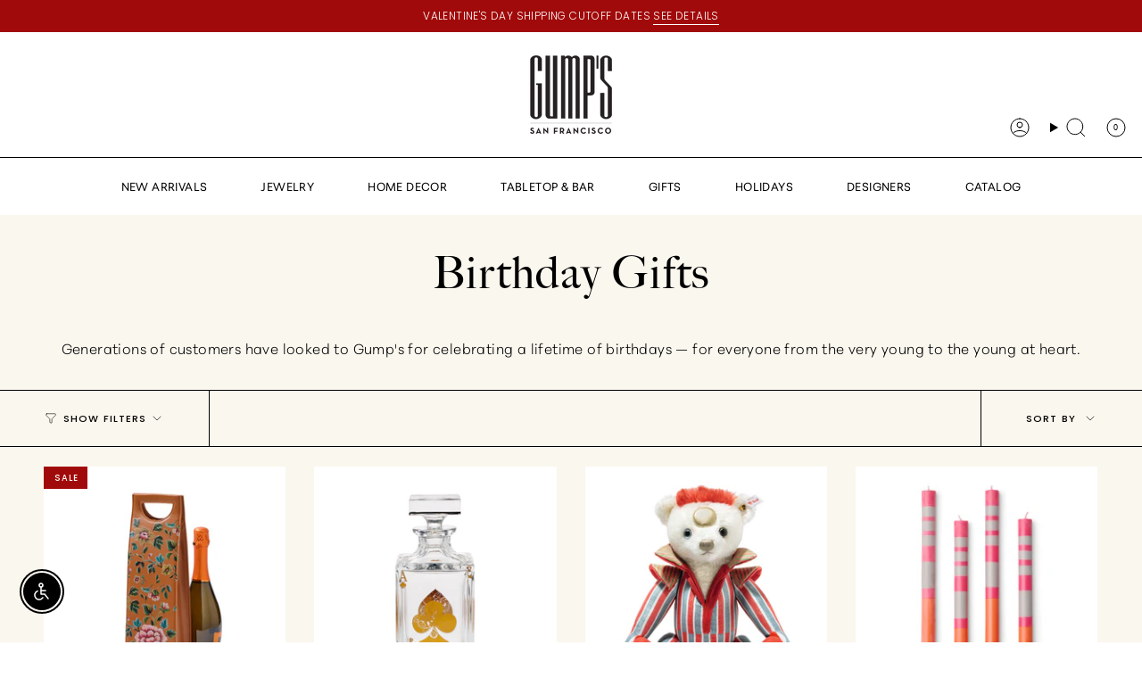

--- FILE ---
content_type: application/javascript; charset=utf-8
request_url: https://gumps.com/apps/kustomer/chat/load-session?uniqToken=15d5cc06-1759-487c-b051-74926c6f3563&shop=gumps-official.myshopify.com
body_size: 379
content:
function resumeSession() {
  const chatApiKey = 'eyJhbGciOiJub25lIn0.eyJvcmdOYW1lIjoiZ3VtcHMiLCJyb2xlcyI6WyJvcmcudHJhY2tpbmciXX0.eyJhbGciOiJub25lIn0'
  const chatBrandId = '689ba9305979986fc9126c1f'
  const chatShop = 'gumps-official.myshopify.com'

  localStorage.setItem('kustomer-chat-tracking-token', 'eyJhbGciOiJIUzI1NiIsInR5cCI6IkpXVCJ9.[base64].0DjaXhwD_GeCDPXx9_C7CfPT_jqTbltHg0JKYAbNKiE')

  window.addEventListener("kustomerLoaded", () => {
    Kustomer.start({ brandId: chatBrandId });
  });

  const chatScript = document.createElement('script')
  chatScript.src = 'https://cdn.kustomerapp.com/chat-web/widget.js'
  chatScript.setAttribute('data-kustomer-api-key', chatApiKey)
  chatScript.setAttribute('data-kustomer-shop', chatShop)
  chatScript.setAttribute('data-kustomer-brand-id', chatBrandId)
  chatScript.async = true
  document.body.appendChild(chatScript)
}
resumeSession()